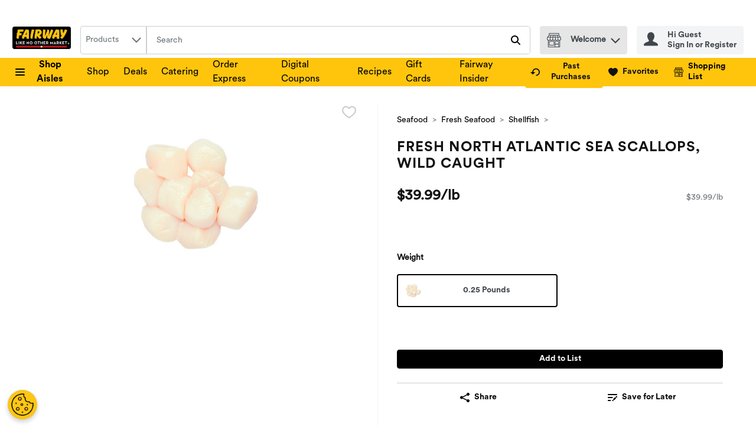

--- FILE ---
content_type: text/css;charset=utf-8
request_url: https://use.typekit.net/qka2tkv.css
body_size: 370
content:
/*
 * The Typekit service used to deliver this font or fonts for use on websites
 * is provided by Adobe and is subject to these Terms of Use
 * http://www.adobe.com/products/eulas/tou_typekit. For font license
 * information, see the list below.
 *
 * arvo:
 *   - http://typekit.com/eulas/00000000000000003b9b2372
 *
 * © 2009-2026 Adobe Systems Incorporated. All Rights Reserved.
 */
/*{"last_published":"2020-07-30 12:18:31 UTC"}*/

@import url("https://p.typekit.net/p.css?s=1&k=qka2tkv&ht=tk&f=9660&a=967587&app=typekit&e=css");

@font-face {
font-family:"arvo";
src:url("https://use.typekit.net/af/067726/00000000000000003b9b2372/27/l?primer=7cdcb44be4a7db8877ffa5c0007b8dd865b3bbc383831fe2ea177f62257a9191&fvd=n7&v=3") format("woff2"),url("https://use.typekit.net/af/067726/00000000000000003b9b2372/27/d?primer=7cdcb44be4a7db8877ffa5c0007b8dd865b3bbc383831fe2ea177f62257a9191&fvd=n7&v=3") format("woff"),url("https://use.typekit.net/af/067726/00000000000000003b9b2372/27/a?primer=7cdcb44be4a7db8877ffa5c0007b8dd865b3bbc383831fe2ea177f62257a9191&fvd=n7&v=3") format("opentype");
font-display:auto;font-style:normal;font-weight:700;font-stretch:normal;
}

.tk-arvo { font-family: "arvo",serif; }


--- FILE ---
content_type: image/svg+xml
request_url: https://www.fairwaymarket.com/img/google-play.svg
body_size: 5670
content:
<svg xmlns="http://www.w3.org/2000/svg" width="140" height="42" viewBox="0 0 140 42">
  <g fill="none" fill-rule="evenodd">
    <path fill="#40464B" d="M0,6.5625 C0,2.93813133 2.94022904,0 6.57638034,0 L133.42362,0 C137.055654,0 140,2.9366653 140,6.5625 L140,35.4375 C140,39.0618687 137.059771,42 133.42362,42 L6.57638034,42 C2.94434577,42 0,39.0633347 0,35.4375 L0,6.5625 Z"/>
    <path fill="#FFF" d="M46.1182739 14.4375L46.1182739 7.43920898 48.0968446 7.43920898C48.7066261 7.43920898 49.2457932 7.57379016 49.7143622 7.84295654 50.1829311 8.11212293 50.5447829 8.49503841 50.7999283 8.99171448 51.0550737 9.48839054 51.1842492 10.0587584 51.1874586 10.7028351L51.1874586 11.1498413C51.1874586 11.8099398 51.0598878 12.3883184 50.8047424 12.8849945 50.5495969 13.3816706 50.1853382 13.7629839 49.7119552 14.0289459 49.2385722 14.2949079 48.68737 14.4310913 48.0583323 14.4375L46.1182739 14.4375zM47.0425697 8.19863892L47.0425697 13.6828766 48.0150059 13.6828766C48.7274874 13.6828766 49.2818989 13.4617789 49.6782569 13.019577 50.0746149 12.5773751 50.2727909 11.9477275 50.2727909 11.1306152L50.2727909 10.7220612C50.2727909 9.92737945 50.0858475 9.30974799 49.7119552 8.86914825 49.3380628 8.42854852 48.8077213 8.20504764 48.1209148 8.19863892L47.0425697 8.19863892zM52.9967676 11.7891083C52.9967676 11.2796148 53.0970591 10.8213979 53.2976451 10.414444 53.4982311 10.00749 53.7774427 9.69346729 54.1352882 9.47236633 54.4931336 9.25126537 54.9015206 9.14071655 55.3604615 9.14071655 56.0697336 9.14071655 56.6434011 9.38584655 57.0814809 9.87611389 57.5195608 10.3663812 57.7385975 11.0184591 57.7385975 11.8323669L57.7385975 11.8948517C57.7385975 12.4011408 57.6415153 12.8553523 57.447348 13.2574997 57.2531808 13.6596471 56.9755739 13.9728688 56.614519 14.1971741 56.2534642 14.4214794 55.8386585 14.5336304 55.3700896 14.5336304 54.6640267 14.5336304 54.091964 14.2885004 53.6538841 13.798233 53.2158042 13.3079657 52.9967676 12.6590922 52.9967676 11.851593L52.9967676 11.7891083zM53.8921791 11.8948517C53.8921791 12.4716368 54.0261686 12.9346601 54.2941515 13.2839355 54.5621344 13.633211 54.9207769 13.8078461 55.3700896 13.8078461 55.8226116 13.8078461 56.1820564 13.6308077 56.4484346 13.2767258 56.7148129 12.9226438 56.848 12.4267763 56.848 11.7891083 56.848 11.2187319 56.7124059 10.7565096 56.4412136 10.4024277 56.1700213 10.0483457 55.8097742 9.87130737 55.3604615 9.87130737 54.9207769 9.87130737 54.5661461 10.0459425 54.2965585 10.3952179 54.0269709 10.7444933 53.8921791 11.2443663 53.8921791 11.8948517zM64.2560381 13.2118378L65.2573585 9.23684692 66.147956 9.23684692 64.6315332 14.4375 63.9094272 14.4375 62.6433345 10.4961548 61.4109402 14.4375 60.6888341 14.4375 59.1772254 9.23684692 60.0630088 9.23684692 61.0883994 13.130127 62.3015376 9.23684692 63.0188297 9.23684692 64.2560381 13.2118378zM68.6841851 9.23684692L68.7130694 9.89053345C69.111032 9.39065302 69.6309432 9.14071655 70.2728185 9.14071655 71.3736346 9.14071655 71.9288484 9.76075125 71.9384765 11.0008392L71.9384765 14.4375 71.047879 14.4375 71.047879 10.9960327C71.0446696 10.6211224 70.9588201 10.3439493 70.7903278 10.164505 70.6218356 9.98506075 70.359473 9.89533997 70.0032322 9.89533997 69.7143883 9.89533997 69.4608514 9.97224349 69.2426138 10.1260529 69.0243762 10.2798622 68.8542818 10.481734 68.7323255 10.7316742L68.7323255 14.4375 67.841728 14.4375 67.841728 9.23684692 68.6841851 9.23684692zM75.0379484 14.4375L74.1473509 14.4375 74.1473509 7.0546875 75.0379484 7.0546875 75.0379484 14.4375zM77.0157488 11.7891083C77.0157488 11.2796148 77.1160403 10.8213979 77.3166263 10.414444 77.5172123 10.00749 77.7964239 9.69346729 78.1542694 9.47236633 78.5121148 9.25126537 78.9205018 9.14071655 79.3794427 9.14071655 80.0887148 9.14071655 80.6623823 9.38584655 81.1004621 9.87611389 81.538542 10.3663812 81.7575787 11.0184591 81.7575787 11.8323669L81.7575787 11.8948517C81.7575787 12.4011408 81.6604965 12.8553523 81.4663292 13.2574997 81.272162 13.6596471 80.9945551 13.9728688 80.6335002 14.1971741 80.2724454 14.4214794 79.8576397 14.5336304 79.3890708 14.5336304 78.6830079 14.5336304 78.1109452 14.2885004 77.6728653 13.798233 77.2347854 13.3079657 77.0157488 12.6590922 77.0157488 11.851593L77.0157488 11.7891083zM77.9111603 11.8948517C77.9111603 12.4716368 78.0451498 12.9346601 78.3131327 13.2839355 78.5811156 13.633211 78.9397581 13.8078461 79.3890708 13.8078461 79.8415928 13.8078461 80.2010376 13.6308077 80.4674158 13.2767258 80.7337941 12.9226438 80.8669812 12.4267763 80.8669812 11.7891083 80.8669812 11.2187319 80.7313871 10.7565096 80.4601948 10.4024277 80.1890025 10.0483457 79.8287554 9.87130737 79.3794427 9.87130737 78.9397581 9.87130737 78.5851273 10.0459425 78.3155397 10.3952179 78.0459521 10.7444933 77.9111603 11.2443663 77.9111603 11.8948517zM86.8789475 14.4375C86.8275975 14.3349604 86.7858763 14.1523145 86.7537825 13.8895569 86.3397729 14.3189414 85.8455364 14.5336304 85.271058 14.5336304 84.7575578 14.5336304 84.3363335 14.3886352 84.0073724 14.0986404 83.6784113 13.8086457 83.5139332 13.4409507 83.5139332 12.9955444 83.5139332 12.4540073 83.7201326 12.0334411 84.1325374 11.7338333 84.5449423 11.4342255 85.1250284 11.2844238 85.8728131 11.2844238L86.7393404 11.2844238 86.7393404 10.8758698C86.7393404 10.5650467 86.6462698 10.3175134 86.460126 10.1332626 86.2739822 9.94901184 85.9995846 9.85688782 85.6369251 9.85688782 85.3191968 9.85688782 85.0528226 9.93699566 84.8377944 10.0972137 84.6227662 10.2574318 84.5152537 10.4512928 84.5152537 10.6788025L83.6198421 10.6788025C83.6198421 10.4192492 83.7121103 10.1685116 83.8966495 9.92658234 84.0811886 9.68465303 84.3315162 9.49319529 84.6476398 9.35220337 84.9637633 9.21121145 85.3111731 9.14071655 85.6898795 9.14071655 86.2900329 9.14071655 86.7601995 9.29051822 87.1003934 9.59012604 87.4405873 9.88973386 87.6171004 10.3022892 87.6299379 10.8278046L87.6299379 13.2214508C87.6299379 13.6989007 87.6909151 14.0786119 87.8128714 14.3605957L87.8128714 14.4375 86.8789475 14.4375zM85.4010371 13.7597809C85.6802529 13.7597809 85.9450224 13.6876838 86.1953538 13.5434875 86.4456851 13.3992913 86.6270122 13.2118389 86.7393404 12.9811249L86.7393404 11.9140778 86.0413045 11.9140778C84.9501165 11.9140778 84.4045307 12.232907 84.4045307 12.870575 84.4045307 13.1493544 84.4976012 13.3672478 84.6837451 13.5242615 84.8698889 13.6812752 85.1089839 13.7597809 85.4010371 13.7597809zM89.5981102 11.7939148C89.5981102 10.9960287 89.7874606 10.3543649 90.166167 9.86890411 90.5448734 9.38344331 91.0407146 9.14071655 91.6537055 9.14071655 92.263487 9.14071655 92.7464909 9.34899694 93.1027317 9.76556396L93.1027317 7.0546875 93.9933292 7.0546875 93.9933292 14.4375 93.1749423 14.4375 93.1316159 13.8799438C92.7753751 14.315737 92.2795339 14.5336304 91.6440774 14.5336304 91.0407147 14.5336304 90.5488851 14.2868982 90.168574 13.7934265 89.7882629 13.2999548 89.5981102 12.6558878 89.5981102 11.8612061L89.5981102 11.7939148zM90.4887077 11.8948517C90.4887077 12.4844542 90.6106622 12.9458754 90.8545748 13.279129 91.0984874 13.6123826 91.4354668 13.779007 91.8655233 13.779007 92.4303735 13.779007 92.8427722 13.5258662 93.1027317 13.019577L93.1027317 10.6307373C92.8363534 10.14047 92.4271641 9.89533997 91.8751514 9.89533997 91.4386762 9.89533997 91.0984874 10.0635664 90.8545748 10.4000244 90.6106622 10.7364824 90.4887077 11.2347532 90.4887077 11.8948517zM99.1572542 11.7891083C99.1572542 11.2796148 99.2575457 10.8213979 99.4581317 10.414444 99.6587177 10.00749 99.9379293 9.69346729 100.295775 9.47236633 100.65362 9.25126537 101.062007 9.14071655 101.520948 9.14071655 102.23022 9.14071655 102.803888 9.38584655 103.241968 9.87611389 103.680047 10.3663812 103.899084 11.0184591 103.899084 11.8323669L103.899084 11.8948517C103.899084 12.4011408 103.802002 12.8553523 103.607835 13.2574997 103.413667 13.6596471 103.13606 13.9728688 102.775006 14.1971741 102.413951 14.4214794 101.999145 14.5336304 101.530576 14.5336304 100.824513 14.5336304 100.252451 14.2885004 99.8143707 13.798233 99.3762908 13.3079657 99.1572542 12.6590922 99.1572542 11.851593L99.1572542 11.7891083zM100.052666 11.8948517C100.052666 12.4716368 100.186655 12.9346601 100.454638 13.2839355 100.722621 13.633211 101.081263 13.8078461 101.530576 13.8078461 101.983098 13.8078461 102.342543 13.6308077 102.608921 13.2767258 102.875299 12.9226438 103.008487 12.4267763 103.008487 11.7891083 103.008487 11.2187319 102.872892 10.7565096 102.6017 10.4024277 102.330508 10.0483457 101.970261 9.87130737 101.520948 9.87130737 101.081264 9.87130737 100.726633 10.0459425 100.457045 10.3952179 100.187458 10.7444933 100.052666 11.2443663 100.052666 11.8948517zM106.647131 9.23684692L106.676015 9.89053345C107.073978 9.39065302 107.593889 9.14071655 108.235764 9.14071655 109.33658 9.14071655 109.891794 9.76075125 109.901422 11.0008392L109.901422 14.4375 109.010825 14.4375 109.010825 10.9960327C109.007615 10.6211224 108.921766 10.3439493 108.753274 10.164505 108.584781 9.98506075 108.322419 9.89533997 107.966178 9.89533997 107.677334 9.89533997 107.423797 9.97224349 107.20556 10.1260529 106.987322 10.2798622 106.817228 10.481734 106.695271 10.7316742L106.695271 14.4375 105.804674 14.4375 105.804674 9.23684692 106.647131 9.23684692zM103.550113 25.4723015C103.550113 24.5385975 102.815817 23.7807959 101.724272 23.7807959L99.761181 23.7807959 99.761181 27.1638071 101.816142 27.1638071C102.781782 27.1638071 103.550113 26.4060055 103.550113 25.4723015zM88.7038093 28.7500378L92.2883125 27.2324357C91.9163819 26.5925686 91.3168886 26.3942342 90.8037044 26.3942342 89.4401072 26.3942342 88.5051645 27.9431523 88.7038093 28.7500378zM81.6193324 29.6317706C81.6366832 29.5789111 81.6642666 29.4607544 81.6831746 29.3421536 81.6876235 29.3232752 81.6905153 29.3052852 81.6882908 29.3037305 81.7114253 29.1640302 81.7223252 29.0207764 81.7216578 28.873969 81.7201007 28.7356014 81.7092008 28.6003431 81.6867337 28.4693047 81.6847317 28.4439854 81.6809501 28.4193325 81.6787256 28.4179999 81.658483 28.2934023 81.6280078 28.1719142 81.5881899 28.0575333 81.2836606 27.1122801 80.4719533 26.4399866 79.5236637 26.4479822 78.3188934 26.4573103 77.3483592 27.5602537 77.3570346 28.9092827 77.3663774 30.2576455 78.3509257 31.3448198 79.5548062 31.3354917 80.5037631 31.3274961 81.3070175 30.6420987 81.6193324 29.6317706zM73.0742717 28.8935137C73.0742717 27.7281605 72.2529992 26.4442065 70.8264496 26.4442065 69.3999001 26.4442065 68.5786275 27.7288268 68.5786275 28.89418 68.5786275 30.0601995 69.3999001 31.3441535 70.8264496 31.3441535 72.2529992 31.3441535 73.0742717 30.0586448 73.0742717 28.8935137zM64.3314561 28.8935137C64.3314561 27.7281605 63.5101835 26.4442065 62.083634 26.4442065 60.6570844 26.4442065 59.8358118 27.7288268 59.8358118 28.89418 59.8358118 30.0601995 60.6570844 31.3441535 62.083634 31.3441535 63.5101835 31.3441535 64.3314561 30.0586448 64.3314561 28.8935137zM113.959498 29.751704C113.559539 29.4805212 112.949813 29.3603657 112.420613 29.3603657 111.258552 29.3603657 110.602557 29.9464848 110.602557 30.5876845 110.602557 31.3035094 111.28836 31.6575351 111.929896 31.6575351 112.862169 31.6575351 113.959498 30.8824098 113.959498 29.751704zM84.4197117 32.7133935L86.2072919 32.7133935 86.2072919 20.7498115 84.4197117 20.7498115 84.4197117 32.7133935zM106.285093 32.8870749L107.917628 32.8870749 107.917628 22.1958978 106.285093 22.1958978 106.285093 32.8870749zM98.1279786 32.8870749L98.1279786 22.1972304 101.573453 22.1972304C103.649546 22.1972304 105.216682 23.6477586 105.216682 25.4345447 105.216682 27.2215528 103.726958 28.671859 101.891551 28.671859L99.761181 28.671859 99.761181 32.8870749 98.1279786 32.8870749zM88.0389166 31.7530377C86.604359 30.1716932 86.604359 27.5797984 88.0389166 25.9984539 89.474364 24.4171094 91.92439 24.4257712 93.3155706 25.9891257 93.7729206 26.5021743 94.0801193 27.165806 94.3506142 27.854979L88.9798654 30.113059C89.2937374 30.7449305 89.9114714 31.3499281 90.8893463 31.3499281 91.7264126 31.3499281 92.2956533 31.0698613 92.895814 30.2201107L94.3005638 31.1638092 94.3012311 31.1638092C94.1397349 31.37658 93.9404228 31.5880182 93.7902714 31.7530377 92.3557138 33.3343822 89.474364 33.3343822 88.0389166 31.7530377zM47.144348 31.0292172C44.7072239 28.5763564 44.7790741 24.6356547 47.2168655 22.182794 48.4485519 20.9523658 50.049722 20.3364854 51.6649062 20.3438146 53.2037912 20.3509218 54.7420089 20.9241592 55.9452222 22.0510893L54.7384498 23.3090577C52.9891303 21.6131101 50.2114406 21.6355421 48.5006044 23.3936774 46.7704154 25.1842392 46.7305974 28.0597543 48.4594518 29.850316 50.2020979 31.6402114 53.0907884 31.7450421 54.8325447 29.9551467 55.4218055 29.3501491 55.6220074 28.5772448 55.7416836 27.7874609L51.655341 27.7874609 51.655341 26.0628626 57.3957959 26.0628626C57.4776563 26.4935125 57.4907806 26.9379325 57.4907806 27.3763558 57.4907806 28.7957902 56.8759384 30.2996222 55.9265367 31.2708609 54.8398854 32.3820219 53.3241348 32.9565919 51.722075 32.9428218 50.0612892 32.9283853 48.3940525 32.2776354 47.144348 31.0292172zM66.7990553 28.8948463C66.7990553 26.9625854 68.2705391 24.8324344 70.8264496 24.8324344 73.3823602 24.8324344 74.8547337 26.9610307 74.8547337 28.8935137 74.8547337 30.8251083 73.3823602 32.9552593 70.8264496 32.9552593 68.2705391 32.9552593 66.7990553 30.826663 66.7990553 28.8948463zM58.0553499 28.8948463C58.0553499 26.9625854 59.5277234 24.8324344 62.083634 24.8324344 64.6395445 24.8324344 66.111918 26.9610307 66.111918 28.8935137 66.111918 30.8251083 64.6395445 32.9552593 62.083634 32.9552593 59.5277234 32.9552593 58.0553499 30.826663 58.0553499 28.8948463zM109.644258 32.3804672C109.179567 31.9331599 108.925978 31.2319935 108.919527 30.5876845 108.912853 30.0262183 109.105047 29.452981 109.51813 29.0121145 110.180799 28.3042852 111.178249 28.0017864 112.224192 28.0017864 112.90777 28.0017864 113.513047 28.1385994 113.970397 28.4013424 113.970397 27.2208865 113.046132 26.7700257 112.263343 26.7700257 111.539947 26.7700257 110.902637 27.1513695 110.657724 27.8107813L109.179567 27.212891C109.442721 26.4999533 110.270667 25.2812964 112.227084 25.2812964 113.180935 25.2812964 114.127 25.6177763 114.743844 26.2720798 115.360021 26.9263833 115.566006 27.7419307 115.566006 28.8253293L115.566006 32.8799678 113.953047 32.8799678 113.953047 32.155481C113.738386 32.4202229 113.415171 32.6845207 113.069489 32.8546485 112.655516 33.057869 112.167691 33.127386 111.719016 33.127386 110.983163 33.127386 110.174125 32.8892959 109.644258 32.3804672zM117.459249 36.0679761L119.091784 32.2067858 116.201759 25.5120572 117.847195 25.5120572 119.906605 30.2800774 121.921748 25.5120572 123.568075 25.5120572 119.105575 36.0679761 117.459249 36.0679761zM76.9321618 35.6635339C76.475479 35.2595359 76.0855303 34.6343274 75.8579675 34.1963482L77.4186523 33.5333829C77.5194206 33.7237217 77.6635659 34.0175586 77.8955776 34.2680862 78.2957589 34.700957 78.8320775 34.9983475 79.4816213 34.9983475 80.0877881 34.9983475 80.772701 34.721168 81.1321745 34.2225559 81.4540547 33.7759149 81.5795145 33.2077858 81.5795145 32.5983463L81.5795145 31.9895731C80.4652799 33.4205566 78.0290456 33.2206675 76.6661157 31.7406001 75.2099808 30.1592556 75.2228827 27.5920139 76.6959235 26.0106693 78.1500565 24.5725786 80.3073428 24.3909017 81.5766227 25.7530346 81.57729 25.7537009 81.5788472 25.7552556 81.5795145 25.7559218L81.5795145 25.0676372 83.2698856 25.0676372 83.2698856 32.4057865C83.2698856 34.2731945 82.5834156 35.3283866 81.7310006 35.9427123 81.1068156 36.3931289 80.2326008 36.5985705 79.462046 36.5985705 78.4603694 36.5985705 77.6012809 36.254095 76.9321618 35.6635339z"/>
    <path fill="#FFF" fill-rule="nonzero" d="M10.5164319,32.3293131 L10.5164319,9.67332567 C10.5164319,8.88272499 10.9755008,8.19932712 11.6416887,7.875 L24.7676043,20.9974545 L11.6364097,34.125 C10.9730747,33.7996867 10.5164319,33.1178747 10.5164319,32.3293131 Z M28.9318447,25.1604256 L14.5794924,33.4445208 L25.8988465,22.1282548 L28.9318447,25.1604256 Z M33.3930929,19.4130014 C33.8704649,19.7782959 34.1784038,20.3538912 34.1784038,21.0013194 C34.1784038,21.6390188 33.8797963,22.2068845 33.4146886,22.5728453 L30.3660935,24.3325492 L27.0299554,20.9974545 L30.3638273,17.6644656 L33.3930929,19.4130014 Z M14.5879041,8.55874437 L28.9295785,16.8366425 L25.8988465,19.8665209 L14.5879041,8.55874437 Z"/>
  </g>
</svg>
